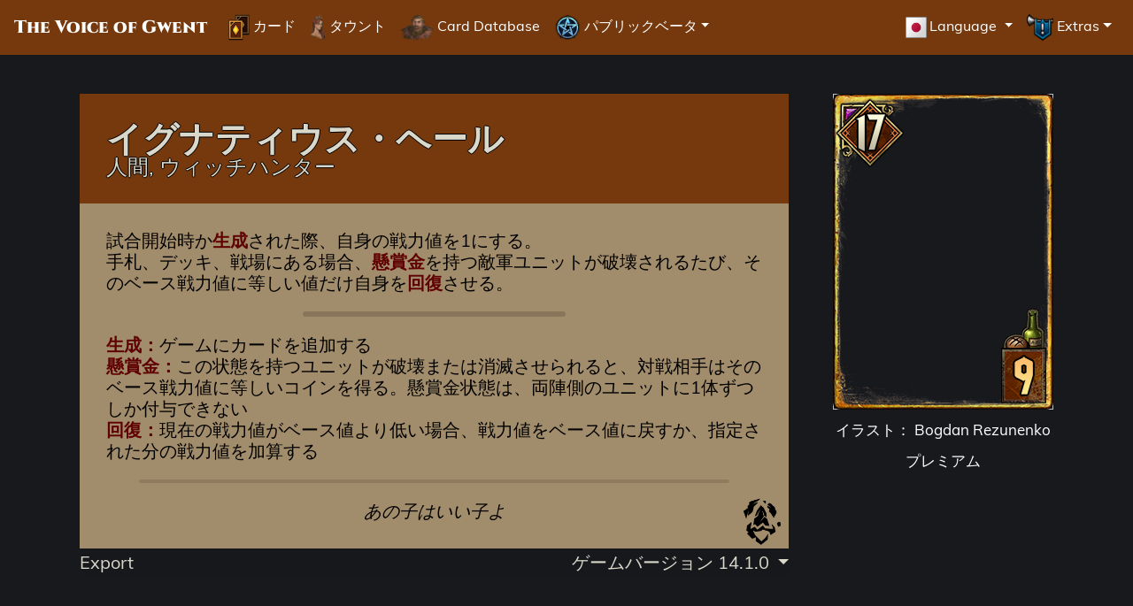

--- FILE ---
content_type: text/html; charset=UTF-8
request_url: https://gwent.one/jp/card/202999
body_size: 3633
content:

<!DOCTYPE html>
<html lang="jp" >
<head>

    <meta http-equiv="Content-Type" content="text/html" charset="UTF-8">
    <meta name="viewport"           content="width=device-width, initial-scale=1">
    <meta name="theme-color"        content="#e67e22">
    <meta name="description"        content="試合開始時か生成された際、自身の戦力値を1にする。
手札、デッキ、戦場にある場合、懸賞金を持つ敵軍ユニットが破壊されるたび、そのベース戦力値に等しい値だけ自身を回復させる。

構築コスト: 9
戦力: 17
">
    <meta property="og:title"       content="イグナティウス・ヘール - 人間, ウィッチハンター"/>
    <meta property="og:type"        content="website"/>
    <meta property="og:image"       content="https://gwent.one/image/gwent/assets/card/art/medium/2055.jpg" />
    <meta property="og:url"         content="https://gwent.one/"/>
    <meta property="og:site_name"   content="シンジケート - ゲームバージョン 14.1.0 - gwent.one"/>
    <meta property="og:description" content="試合開始時か生成された際、自身の戦力値を1にする。
手札、デッキ、戦場にある場合、懸賞金を持つ敵軍ユニットが破壊されるたび、そのベース戦力値に等しい値だけ自身を回復させる。

構築コスト: 9
戦力: 17
">

    <link rel="icon" type="image/png" href="https://gwent.one/image/favicon/favicon-16x16.png"          sizes="16x16">
    <link rel="icon" type="image/png" href="https://gwent.one/image/favicon/favicon-32x32.png"          sizes="32x32">
    <link rel="icon" type="image/png" href="https://gwent.one/image/favicon/favicon-96x96.png"          sizes="96x96">
    <link rel="icon" type="image/png" href="https://gwent.one/image/favicon/favicon-512x512.png"        sizes="512x512">
    <link rel="icon" type="image/png" href="https://gwent.one/image/favicon/android-chrome-192x192.png" sizes="192x192">
    <link rel="icon" type="image/png" href="https://gwent.one/image/favicon/android-chrome-512x512.png" sizes="512x512">
    <link rel="apple-touch-icon" sizes="114x114" href="https://gwent.one/image/favicon/apple-touch-icon-114x114.png">
    <link rel="apple-touch-icon" sizes="180x180" href="https://gwent.one/image/favicon/apple-touch-icon-180x180.png">
    <link rel="mask-icon" href="https://gwent.one/image/favicon/safari-pinned-tab.svg" color="#dc050d">
    <link rel="shortcut icon" href="https://gwent.one/image/favicon/favicon.ico">

    <link rel="alternate" href="https://gwent.one/en/card/202999" hreflang="en">
    <link rel="alternate" href="https://gwent.one/pl/card/202999" hreflang="pl">
    <link rel="alternate" href="https://gwent.one/de/card/202999" hreflang="de">
    <link rel="alternate" href="https://gwent.one/ru/card/202999" hreflang="ru">
    <link rel="alternate" href="https://gwent.one/fr/card/202999" hreflang="fr">
    <link rel="alternate" href="https://gwent.one/es/card/202999" hreflang="es-es">
    <link rel="alternate" href="https://gwent.one/mx/card/202999" hreflang="es-mx">
    <link rel="alternate" href="https://gwent.one/it/card/202999" hreflang="it">
    <link rel="alternate" href="https://gwent.one/jp/card/202999" hreflang="ja">
    <link rel="alternate" href="https://gwent.one/pt/card/202999" hreflang="pt-br">
    <link rel="alternate" href="https://gwent.one/cn/card/202999" hreflang="zh-hans">
    <link rel="alternate" href="https://gwent.one/kr/card/202999" hreflang="ko">
    <link rel="canonical" href="https://gwent.one/en/card/202999">

    <script src="/ss/popper.min.js"></script>
    <!-- bootstrap 4.1.1 -->
    <script src="/ss/jquery-3.3.1.min.js"></script>
    <script src="/ss/bootstrap.min.js"></script>
    <script type="text/javascript" src="/resources/js/search-v12.js"></script>
    
    <link rel="stylesheet" type="text/css" href="/ss/rebuild_2021.css">
    <link rel="stylesheet" type="text/css" href="/resources/css/style-20230413.css">

    <title>イグナティウス・ヘール - 人間, ウィッチハンター</title>

</head>
<body>

<nav class="navbar navbar-expand-xl Syndicate">
  <a class="navbar-brand fancy" href="https://gwent.one/jp/">The Voice of Gwent</a>
  <!-- Toggler/collapsibe Button -->
  <button class="navbar-toggler" type="button" data-toggle="collapse" data-target="#collapsibleNavbar">
    <i class="material-icons md-24">menu</i>
  </button>
  <!-- Navbar links -->
  <div class="collapse navbar-collapse" id="collapsibleNavbar">
    <ul class="navbar-nav">
      <li class="nav-item"><a href="https://gwent.one/jp/"        class="nav-link" ><img src="https://gwent.one/image/icon/nav/cardshc.png"> カード</a></li>
      <li class="nav-item"><a href="https://gwent.one/jp/taunts/" class="nav-link" ><img src="https://gwent.one/image/icon/nav/taunts.png" > タウント</a></li>
      <li class="nav-item"><a href="https://gwent.one/jp/cards/"  class="nav-link" ><img src="https://gwent.one/image/icon/nav/hc.png"     > Card Database</a></li>
      <li class="nav-item dropdown">
        <a class="nav-link dropdown-toggle" href="#" id="navbardrop" data-toggle="dropdown"><img src="https://gwent.one/image/icon/nav/ob.png"> パブリックベータ</a>
        <div class="dropdown-menu p-0">
          <a class="dropdown-item" href="https://gwent.one/jp/beta/"               ><img src="https://gwent.one/image/icon/nav/cards.png"  > カード</a>
          <a class="dropdown-item" href="https://gwent.one/jp/beta/taunts/"        ><img src="https://gwent.one/image/icon/nav/taunts.gif" > タウント</a>
        </div>
      </li>


  </ul>
  <ul class="navbar-nav ml-auto">
   <li class="nav-item dropdown">
    <a class="nav-link dropdown-toggle" href="#" id="navbardrop" data-toggle="dropdown">
     <img style="height:30px" src="https://gwent.one/image/icon/language/s/jp.png">Language
    </a>

    <div class="dropdown-menu">
     <a class="dropdown-item" href="/en/card/202999"><img style="height:40px" src="https://gwent.one/image/icon/language/s/en.png">English</a>
     <a class="dropdown-item" href="/pl/card/202999"><img style="height:40px" src="https://gwent.one/image/icon/language/s/pl.png">Polski</a>
     <a class="dropdown-item" href="/ru/card/202999"><img style="height:40px" src="https://gwent.one/image/icon/language/s/ru.png">Русский</a>
     <a class="dropdown-item" href="/de/card/202999"><img style="height:40px" src="https://gwent.one/image/icon/language/s/de.png">Deutsch</a>
     <a class="dropdown-item" href="/fr/card/202999"><img style="height:40px" src="https://gwent.one/image/icon/language/s/fr.png">Français</a>
     <a class="dropdown-item" href="/es/card/202999"><img style="height:40px" src="https://gwent.one/image/icon/language/s/es.png">Español</a>
     <a class="dropdown-item" href="/mx/card/202999"><img style="height:40px" src="https://gwent.one/image/icon/language/s/mx.png">Español (AL)</a>
     <a class="dropdown-item" href="/it/card/202999"><img style="height:40px" src="https://gwent.one/image/icon/language/s/it.png">Italiano</a>
     <a class="dropdown-item" href="/jp/card/202999"><img style="height:40px" src="https://gwent.one/image/icon/language/s/jp.png">日本語</a>
     <a class="dropdown-item" href="/pt/card/202999"><img style="height:40px" src="https://gwent.one/image/icon/language/s/pt.png">Português (BR)</a>
     <a class="dropdown-item" href="/cn/card/202999"><img style="height:40px" src="https://gwent.one/image/icon/language/s/cn.png">简体中文</a>
     <a class="dropdown-item" href="/kr/card/202999"><img style="height:40px" src="https://gwent.one/image/icon/language/s/kr.png">한국어</a>
    </div>

   </li>
<li class="nav-item dropdown">
  <a class="nav-link dropdown-toggle" href="#" id="navbardrop" data-toggle="dropdown"><img src="https://gwent.one/image/icon/nav/extras.png"     > Extras</a>
  <div class="dropdown-menu dropdown-menu-right p-0">
    <a class="dropdown-item" href="https://gwent.one/jp/cards/changelog/" ><img src="https://gwent.one/image/icon/nav/changelog.png"> Card History</a>
    <a class="dropdown-item" href="https://gwent.one/jp/rewards/seasonal" ><img src="https://gwent.one/image/icon/nav/seasonal.png" > Seasonal Modes</a>
    <a class="dropdown-item" href="https://gwent.one/jp/rewards/prestige" ><img src="https://gwent.one/image/icon/nav/prestige.png" > Prestige Rewards</a>
    <a class="dropdown-item" href="https://gwent.one/jp/quiz/"            ><img src="https://gwent.one/image/icon/nav/quiz.png"     > Quiz</a>
    <a class="dropdown-item" href="https://gwent.one/jp/random"           ><img src="https://gwent.one/image/icon/nav/random.png"   > Random Cards</a>
    <a class="dropdown-item" href="https://gwent.one/jp/donate"           ><img src="https://gwent.one/image/icon/nav/heart.png"    > Support</a>
    <a class="dropdown-item" href="https://gwent.one/jp/about"            ><img src="https://gwent.one/image/icon/nav/about.png"    > About</a>
  </div>
</li>

</ul>
 </div>
</nav><br>
<div class="layout-single">
    <div class="content-wrap">

        
        <div class="card-wrap card-data" data-res="medium" data-id="202999" data-artid="2055j" data-power="17" data-armor="0" data-provision="9" data-faction="syndicate" data-set="price of power" data-color="gold" data-type="unit" data-rarity="epic" >

            <div class="card-info-wrap">

                <div class="card-head">

                    <div class="card-name">イグナティウス・ヘール</div>
                    <div class="card-category">人間, ウィッチハンター</div>

                </div>

                <div class="card-body">

                    <div class="card-body-ability">試合開始時か<span class="keyword spawn">生成</span>された際、自身の戦力値を1にする。<br />
手札、デッキ、戦場にある場合、<span class="keyword bounty">懸賞金</span>を持つ敵軍ユニットが破壊されるたび、そのベース戦力値に等しい値だけ自身を<span class="keyword heal">回復</span>させる。<br />
                    </div>

                                                      
                                        
                    <div class="card-seperator-short"></div>
                    
                    <div class="card-body-keyword"><span class="keyword">生成：</span>ゲームにカードを追加する<br />
 <span class="keyword">懸賞金：</span>この状態を持つユニットが破壊または消滅させられると、対戦相手はそのベース戦力値に等しいコインを得る。懸賞金状態は、両陣側のユニットに1体ずつしか付与できない<br />
 <span class="keyword">回復：</span>現在の戦力値がベース値より低い場合、戦力値をベース値に戻すか、指定された分の戦力値を加算する                    </div>
                    
                                        
                                        
    <div class="card-seperator-long"></div>
        
                    <div class="card-body-flavor">あの子はいい子よ                    </div>
                                    </div>
                    
                <div class="card-footer">

                    <div class="export"><a href="https://gwent.one/jp/export/image/card/202999/14.1.0" rel="nofollow">Export</a></div>

                    <div class="dropdown">
                        <a class="dropdown-toggle" href="#" role="button" id="dropdownMenuLink" data-toggle="dropdown" aria-haspopup="true" aria-expanded="false">
                          ゲームバージョン 14.1.0                        </a>
                        <div class="dropdown-menu dropdown-menu-right" aria-labelledby="dropdownMenuLink">
                                                        <a class="dropdown-item clc_new" href="https://gwent.one/jp/card/202999/9.2.0">2021-08-03 <i class="new"></i> 9.2.0</a>
                                                        <a class="dropdown-item clc_buff" href="https://gwent.one/jp/card/202999/10.1.0">2022-01-13 <i class="buff"></i> 10.1.0</a>
                                                        <a class="dropdown-item clc_rework" href="https://gwent.one/jp/card/202999/11.1.0">2023-01-10 <i class="rework"></i> 11.1.0</a>
                                                        <a class="dropdown-item clc_nerf" href="https://gwent.one/jp/card/202999/13.4.0">2025-04-01 <i class="nerf"></i> 13.4.0</a>
                                                  </div>
                    </div>
                </div>
                          
            </div>
                          
            <div class="card-art-wrap ">
                          
                <div class="card-image-wrap">
                          
                              <div class="card-image-wrap">
                    <div id="premium" class="card_asset-img"><img src="https://gwent.one/image/gwent/assets/card/art/medium/2055.jpg"></div>
                    <div class="card_asset-border"></div>
                                                                            
                    <div class="card_asset-provision-icon"></div>
                    <div class="card_asset-provision-bg"><div class="card_asset-provision"></div></div>
                                      <div class="card_asset-banner"><div class="card_asset-power"></div></div>
                    <div class="card_asset-rarity"></div>
                </div>
                                  
                  
                                <div class="card-download">
                    <div class="card-download-art">
                      
                        <div class="card-download-artist"><span onClick="showId('img-download')">イラスト： Bogdan Rezunenko</span></div>
                        <div id="img-download" style="display:none">
                            <div class="dl">
                                <div class="dl-link">
                                    <a download="イグナティウス・ヘール (Bogdan Rezunenko).png" href="https://gwent.one/image/gwent/assets/card/art/low/2055.png">.png</a> /
                                    <a download="イグナティウス・ヘール (Bogdan Rezunenko).jpg" href="https://gwent.one/image/gwent/assets/card/art/low/2055.jpg">.jpg</a>
                                </div>
                                <div class="dl-desc">
                                    150 x 215 &#x26F6;
                                </div>
                            </div>
                            <div class="dl">
                                <div class="dl-link">
                                    <a download="イグナティウス・ヘール (Bogdan Rezunenko).png" href="https://gwent.one/image/gwent/assets/card/art/medium/2055.png">.png</a> /
                                    <a download="イグナティウス・ヘール (Bogdan Rezunenko).jpg" href="https://gwent.one/image/gwent/assets/card/art/medium/2055.jpg">.jpg</a>
                                </div>
                                <div class="dl-desc">
                                    249 x 357 &#x26F6;
                                </div>
                            </div>
                            <div class="dl">
                                <div class="dl-link">
                                    <a download="イグナティウス・ヘール (Bogdan Rezunenko).png" href="https://gwent.one/image/gwent/assets/card/art/high/2055.png">.png</a> /
                                    <a download="イグナティウス・ヘール (Bogdan Rezunenko).jpg" href="https://gwent.one/image/gwent/assets/card/art/high/2055.jpg">.jpg</a>
                                </div>
                                <div class="dl-desc">
                                    497 x 713 &#x26F6;
                                </div>
                            </div>
                            <div class="dl">
                                <div class="dl-link">
                                    <a download="イグナティウス・ヘール (Bogdan Rezunenko).png" href="https://gwent.one/image/gwent/assets/card/art/max/2055.png">.png</a> /
                                    <a download="イグナティウス・ヘール (Bogdan Rezunenko).jpg" href="https://gwent.one/image/gwent/assets/card/art/max/2055.jpg">.jpg</a>
                                </div>
                                <div class="dl-desc">
                                    992 x 1424 &#x26F6;
                                </div>
                            </div>
                        </div>
                  
                  
                                                <div class="card-download-premium"><span onclick="premiumVideo();showId('premium-download');">プレミアム</span>
                            <div id="premium-download" style="display:none">
                                <div class="dl">
                                    <div class="dl-link">
                                        <a download="イグナティウス・ヘール (プレミアム).webm" href="https://gwent.one/video/card/premium/202999.webm">.webm</a> /
                                        <a download="イグナティウス・ヘール (プレミアム).mp4" href="https://gwent.one/video/card/premium/202999.mp4">.mp4</a>
                                    </div>
                                    <div class="dl-desc">
                                         ~500 x 800 &#x26F6;
                                    </div>
                                </div>
                            </div>
                        </div>
                        
                        </div>

                    </div>
                </div>
                            </div>
        </div>

    </div>
</div>

<script>
function premiumVideo ()
{
    var image = document.getElementById("premium");
    var video = '<video id="premium" poster="https://gwent.one/img/assets/medium/art/2055.jpg" class="premium__video" autoplay="yes" width="249" height="357"><source src="https://gwent.one/video/card/premium/202999.webm" type="video/webm"><source src="https://gwent.one/video/card/premium/202999.mp4" type="video/mp4"></video>';   
    
    image.outerHTML = video;
}
</script>
</body>
</html>
